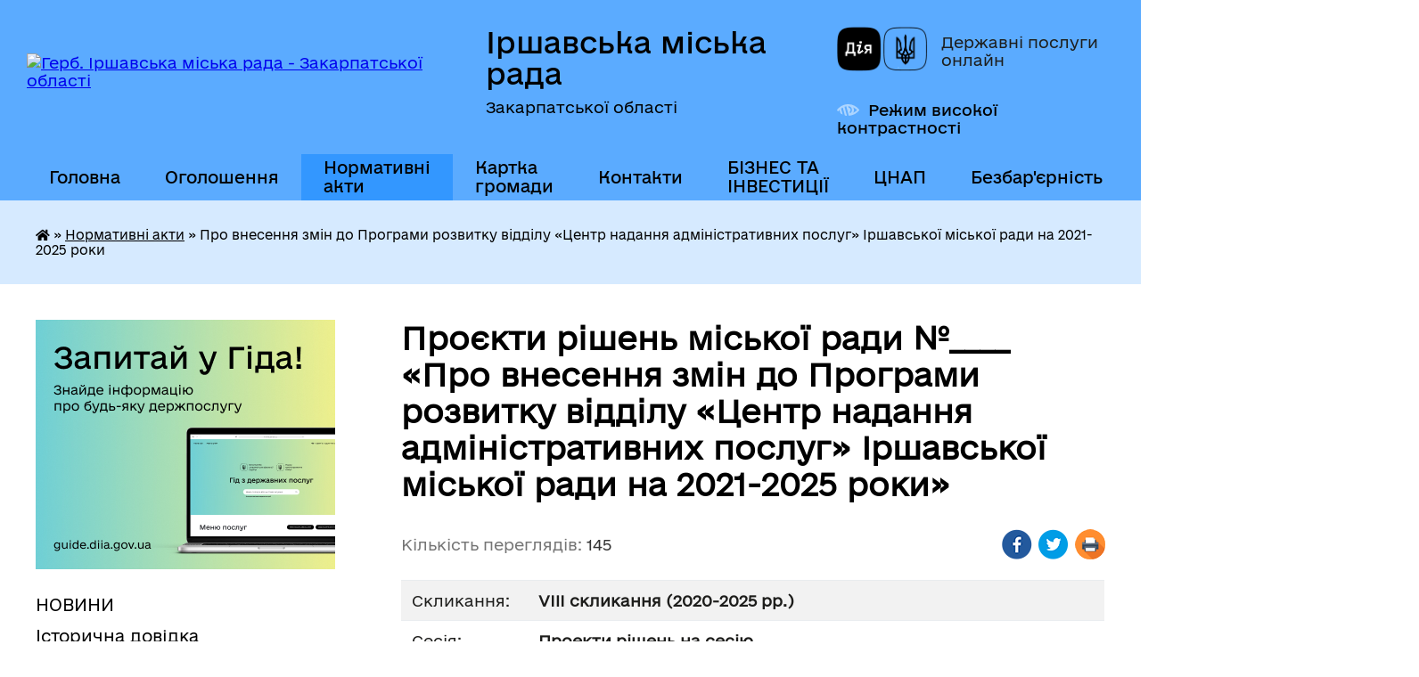

--- FILE ---
content_type: text/html; charset=UTF-8
request_url: https://irshavaotg.gov.ua/docs/1560907/
body_size: 13310
content:
<!DOCTYPE html>
<html lang="uk">
<head>
	<!--[if IE]><meta http-equiv="X-UA-Compatible" content="IE=edge"><![endif]-->
	<meta charset="utf-8">
	<meta name="viewport" content="width=device-width, initial-scale=1">
	<!--[if IE]><script>
		document.createElement('header');
		document.createElement('nav');
		document.createElement('main');
		document.createElement('section');
		document.createElement('article');
		document.createElement('aside');
		document.createElement('footer');
		document.createElement('figure');
		document.createElement('figcaption');
	</script><![endif]-->
	<title>Проєкти рішень міської ради №____ &laquo;Про внесення змін до Програми розвитку відділу «Центр надання адміністративних послуг» Іршавської міської ради на 2021-2025 роки&raquo;</title>
	<meta name="description" content="Проєкти рішень міської ради №____ &amp;laquo;Про внесення змін до Програми розвитку відділу «Центр надання адміністративних послуг» Іршавської міської ради на 2021-2025 роки&amp;raquo; - Іршавська міська рада, Проекти рішень на сесію VIII скликання (2020-2025 рр.)">
	<meta name="keywords" content="Проєкти, рішень, міської, ради, №____, &amp;laquo;Про, внесення, змін, до, Програми, розвитку, відділу, «Центр, надання, адміністративних, послуг», Іршавської, міської, ради, на, 2021-2025, роки&amp;raquo; Іршавська, міська, рада, Проекти, рішень, на, сесію, VIII, скликання, (2020-2025, рр.)">

	
		<meta property="og:image" content="https://rada.info/upload/users_files/35443553/gerb/Герб-Іршава-кольорове-зображення.png">
			<meta property="og:title" content="Про внесення змін до Програми розвитку відділу «Центр надання адміністративних послуг» Іршавської міської ради на 2021-2025 роки">
			<meta property="og:description" content="Проєкти рішень міської ради №____ &amp;laquo;Про внесення змін до Програми розвитку відділу «Центр надання адміністративних послуг» Іршавської міської ради на 2021-2025 роки&amp;raquo; - Іршавська міська рада, Проекти рішень на сесію VIII скликання (2020-2025 рр.)">
			<meta property="og:type" content="article">
	<meta property="og:url" content="https://irshavaotg.gov.ua/docs/1560907/">
		
		<link rel="apple-touch-icon" sizes="57x57" href="https://gromada.org.ua/apple-icon-57x57.png">
	<link rel="apple-touch-icon" sizes="60x60" href="https://gromada.org.ua/apple-icon-60x60.png">
	<link rel="apple-touch-icon" sizes="72x72" href="https://gromada.org.ua/apple-icon-72x72.png">
	<link rel="apple-touch-icon" sizes="76x76" href="https://gromada.org.ua/apple-icon-76x76.png">
	<link rel="apple-touch-icon" sizes="114x114" href="https://gromada.org.ua/apple-icon-114x114.png">
	<link rel="apple-touch-icon" sizes="120x120" href="https://gromada.org.ua/apple-icon-120x120.png">
	<link rel="apple-touch-icon" sizes="144x144" href="https://gromada.org.ua/apple-icon-144x144.png">
	<link rel="apple-touch-icon" sizes="152x152" href="https://gromada.org.ua/apple-icon-152x152.png">
	<link rel="apple-touch-icon" sizes="180x180" href="https://gromada.org.ua/apple-icon-180x180.png">
	<link rel="icon" type="image/png" sizes="192x192"  href="https://gromada.org.ua/android-icon-192x192.png">
	<link rel="icon" type="image/png" sizes="32x32" href="https://gromada.org.ua/favicon-32x32.png">
	<link rel="icon" type="image/png" sizes="96x96" href="https://gromada.org.ua/favicon-96x96.png">
	<link rel="icon" type="image/png" sizes="16x16" href="https://gromada.org.ua/favicon-16x16.png">
	<link rel="manifest" href="https://gromada.org.ua/manifest.json">
	<meta name="msapplication-TileColor" content="#ffffff">
	<meta name="msapplication-TileImage" content="https://gromada.org.ua/ms-icon-144x144.png">
	<meta name="theme-color" content="#ffffff">
	
	
		<meta name="robots" content="">
	
    	<link rel="stylesheet" href="https://cdnjs.cloudflare.com/ajax/libs/font-awesome/5.9.0/css/all.min.css" integrity="sha512-q3eWabyZPc1XTCmF+8/LuE1ozpg5xxn7iO89yfSOd5/oKvyqLngoNGsx8jq92Y8eXJ/IRxQbEC+FGSYxtk2oiw==" crossorigin="anonymous" referrerpolicy="no-referrer" />

    <link rel="preload" href="//gromada.org.ua/themes/diia/css/styles_vip.css?v=2.44" as="style">
	<link rel="stylesheet" href="//gromada.org.ua/themes/diia/css/styles_vip.css?v=2.44">
	
	<link rel="stylesheet" href="//gromada.org.ua/themes/diia/css/9878/theme_vip.css?v=1764990735">
		<!--[if lt IE 9]>
	<script src="https://oss.maxcdn.com/html5shiv/3.7.2/html5shiv.min.js"></script>
	<script src="https://oss.maxcdn.com/respond/1.4.2/respond.min.js"></script>
	<![endif]-->
	<!--[if gte IE 9]>
	<style type="text/css">
		.gradient { filter: none; }
	</style>
	<![endif]-->

</head>
<body class="">

	<a href="#top_menu" class="skip-link link" aria-label="Перейти до головного меню (Alt+1)" accesskey="1">Перейти до головного меню (Alt+1)</a>
	<a href="#left_menu" class="skip-link link" aria-label="Перейти до бічного меню (Alt+2)" accesskey="2">Перейти до бічного меню (Alt+2)</a>
    <a href="#main_content" class="skip-link link" aria-label="Перейти до головного вмісту (Alt+3)" accesskey="3">Перейти до текстового вмісту (Alt+3)</a>




			
	<div class="wrapper">
		<header>
			<div class="header_wrap">
				<div class="flex">					
					<div class="sitename">
						<div class="logo">
							<a href="https://irshavaotg.gov.ua/" id="logo" aria-hidden="true" tabindex="-1" class="form_2">
								<img src="https://rada.info/upload/users_files/35443553/gerb/Герб-Іршава-кольорове-зображення.png" alt="Герб. Іршавська міська рада - Закарпатської області">
							</a>
						</div>						
						<a href="https://irshavaotg.gov.ua/" class="title">
							<span class="slogan_1">Іршавська міська рада</span>
							<span class="slogan_2">Закарпатської області</span>
						</a>
					</div>
					<div class="diia_logo_and_sitename">
						<div class="gov_ua_block">
							<a class="diia" href="https://diia.gov.ua/" target="_blank" rel="nofollow" title="Державні послуги онлайн"><img src="//gromada.org.ua/themes/diia/img/diia_logo.png" alt="Логотип Diia"></a>
							<span>Державні послуги<br>онлайн</span>
						</div>
												<div class="alt_link">
							<a href="#" rel="nofollow" aria-current="false" onclick="return set_special('5c8055f138b31cd638d4fc71af7f194b69cea8f2');">Режим високої контрастності</a>
						</div>
											</div>
				</div>				
				<section class="top_nav" aria-label="Головне меню">
					<nav class="main_menu" id="top_menu">
						<ul>
														<li class="">
								<a href="https://irshavaotg.gov.ua/main/"><span>Головна</span></a>
																							</li>
														<li class=" has-sub">
								<a href="https://irshavaotg.gov.ua/informacii-ta-ogoloshennya-15-29-45-11-08-2021/"><span>Оголошення</span></a>
																<button role="button" onclick="return show_next_level(this);" aria-expanded="false" aria-label="Показати підменю"></button>
																								<ul>
																		<li>
										<a role="button" href="https://irshavaotg.gov.ua/ogoloshennya-dlya-deklarantiv-11-55-35-29-07-2022/">Оголошення для податкових декларантів</a>
																													</li>
																		<li>
										<a role="button" href="https://irshavaotg.gov.ua/dani-proforientacijnogo-spryamuvannya-19-31-42-05-01-2025/">Дані щодо зайнятості та профорієнтаційного спрямування</a>
																													</li>
																										</ul>
															</li>
														<li class="active has-sub">
								<a href="https://irshavaotg.gov.ua/docs/" aria-current="page"><span>Нормативні акти</span></a>
																<button role="button" onclick="return show_next_level(this);" aria-expanded="false" aria-label="Показати підменю"></button>
																								<ul>
																		<li>
										<a role="button" href="https://irshavaotg.gov.ua/video-zasidan-sesij-23-34-00-13-09-2024/">Відео засідань сесій</a>
																													</li>
																										</ul>
															</li>
														<li class="">
								<a href="https://irshavaotg.gov.ua/structure/"><span>Картка громади</span></a>
																							</li>
														<li class="">
								<a href="https://irshavaotg.gov.ua/feedback/"><span>Контакти</span></a>
																							</li>
														<li class=" has-sub">
								<a href="https://irshavaotg.gov.ua/biznes-ta-investicii-13-36-02-04-05-2023/"><span>БІЗНЕС ТА ІНВЕСТИЦІЇ</span></a>
																<button role="button" onclick="return show_next_level(this);" aria-expanded="false" aria-label="Показати підменю"></button>
																								<ul>
																		<li>
										<a role="button" href="https://irshavaotg.gov.ua/investicijnij-pasport-13-37-34-04-05-2023/">Інвестиційний паспорт</a>
																													</li>
																		<li>
										<a role="button" href="https://irshavaotg.gov.ua/propozicii-investuvannya-13-38-08-04-05-2023/">Інвестиційні пропозиції</a>
																													</li>
																		<li>
										<a role="button" href="https://irshavaotg.gov.ua/uspishni-proekti-13-39-50-04-05-2023/">Успішні проєкти</a>
																													</li>
																		<li>
										<a role="button" href="https://irshavaotg.gov.ua/platforma-puls-11-32-05-24-11-2025/">Платформа «Пульс»</a>
																													</li>
																										</ul>
															</li>
														<li class="">
								<a href="https://irshavaotg.gov.ua/centr-nadannya-administrativnih-poslug-11-34-09-13-10-2023/"><span>ЦНАП</span></a>
																							</li>
														<li class="">
								<a href="https://irshavaotg.gov.ua/bezbarernist-11-19-25-04-08-2025/"><span>Безбар'єрність</span></a>
																							</li>
														<li class="">
								<a href="https://irshavaotg.gov.ua/evidnovlennya-09-46-28-29-08-2025/"><span>єВідновлення</span></a>
																							</li>
																				</ul>
					</nav>
					&nbsp;
					<button class="menu-button" id="open-button"><i class="fas fa-bars"></i> Меню сайту</button>
					<a href="https://irshavaotg.gov.ua/search/" rel="nofollow" class="search_button" title="Перейти на сторінку пошуку">Пошук</a>
				</section>
				
			</div>
		</header>
				
		<nav class="bread_crumbs" aria-label="Навігаційний ланцюжок">
		<div  xmlns:v="http://rdf.data-vocabulary.org/#"><a href="https://irshavaotg.gov.ua/" title="Головна сторінка"><i class="fas fa-home"></i></a> &raquo; <a href="https://irshavaotg.gov.ua/docs/" aria-current="page">Нормативні акти</a>  &raquo; <span aria-current="page">Про внесення змін до Програми розвитку відділу «Центр надання адміністративних послуг» Іршавської міської ради на 2021-2025 роки</span></div>
	</nav>
	
	<section class="center_block">
		<div class="row">
			<div class="grid-30 fr">
				<aside>
				
										<div class="diia_guide">
						<a href="https://guide.diia.gov.ua/" rel="nofollow" target="_blank"><img src="https://gromada.org.ua/upload/diia_guide.jpg" alt="Банер - Гід державних послуг"></a>
					</div>
										
					<nav class="sidebar_menu" id="left_menu" aria-label="Бічне меню">
						<ul>
														<li class="">
								<a href="https://irshavaotg.gov.ua/news/"><span>НОВИНИ</span></a>
																							</li>
														<li class="">
								<a href="https://irshavaotg.gov.ua/istorichna-dovidka-1525635695/"><span>Історична довідка</span></a>
																							</li>
														<li class="">
								<a href="https://irshavaotg.gov.ua/informaciya-dlya-vnutrishno-peremischenih-osib-10-53-00-02-03-2022/"><span>Інформація для ВПО</span></a>
																							</li>
														<li class=" has-sub">
								<a href="https://irshavaotg.gov.ua/irshavskij-rv-udsns-09-00-43-05-01-2021/"><span>Цивільний захист населення</span></a>
																<button role="button" onclick="return show_next_level(this);" aria-expanded="false" aria-label="Показати підменю"></button>
																								<ul>
																		<li class="">
										<a href="https://irshavaotg.gov.ua/zahisni-sporudi-civilnogo-zahistu-irshavskoi-gromadi-15-07-58-02-03-2022/"><span>Захисні споруди цивільного захисту Іршавської громади</span></a>
																													</li>
																		<li class="">
										<a href="https://irshavaotg.gov.ua/sluzhbi-reaguvannya-na-nadzvichajni-situacii-ta-podii-17-32-39-24-11-2021/"><span>Служби реагування на надзвичайні ситуації та події</span></a>
																													</li>
																										</ul>
															</li>
														<li class="">
								<a href="https://irshavaotg.gov.ua/vikonavchij-komitet-1526967095/"><span>Керівництво та склад ради</span></a>
																							</li>
														<li class=" has-sub">
								<a href="https://irshavaotg.gov.ua/postijni-komisii-radi-21-18-40-11-09-2024/"><span>Постійні комісії ради</span></a>
																<button role="button" onclick="return show_next_level(this);" aria-expanded="false" aria-label="Показати підменю"></button>
																								<ul>
																		<li class=" has-sub">
										<a href="https://irshavaotg.gov.ua/postijna-komisiya-z-pitan-socialnoekonomichnogo-rozvitku-bjudzhetu-finansiv-ta-regulyatornoi-politiki-21-27-36-11-09-2024/"><span>Постійна комісія з питань соціально-економічного розвитку, бюджету, фінансів та регуляторної політики</span></a>
																				<button role="button" onclick="return show_next_level(this);" aria-expanded="false" aria-label="Показати підменю"></button>
																														<ul>
																						<li><a href="https://irshavaotg.gov.ua/materiali-21-59-29-11-09-2024/"><span>Матеріали</span></a></li>
																																</ul>
																			</li>
																		<li class=" has-sub">
										<a href="https://irshavaotg.gov.ua/postijna-komisiya-miskoi-radi-z-pitan-rozvitku-osviti-kulturi-nauki-molodizhnoi-politiki-ohoroni-zdorov’ya-nacionalnih-menshin-duhovnosti--21-42-21-11-09-2024/"><span>Постійна комісія міської ради з питань розвитку освіти, культури, науки, молодіжної політики, охорони здоров’я, національних меншин, духовності і спорту, з питань дотримання законності і правопорядку, регламенту, депутатської етики</span></a>
																				<button role="button" onclick="return show_next_level(this);" aria-expanded="false" aria-label="Показати підменю"></button>
																														<ul>
																						<li><a href="https://irshavaotg.gov.ua/materiali-21-59-46-11-09-2024/"><span>Матеріали</span></a></li>
																																</ul>
																			</li>
																		<li class=" has-sub">
										<a href="https://irshavaotg.gov.ua/postijna-komisiya-miskoi-radi-z-pitan-upravlinnya-majnom-i-privatizacii-budivnictva-arhitekturi-infrastrukturi-blagoustroju-nadzvichajnih-si-21-46-24-11-09-2024/"><span>Постійна комісія міської ради з питань управління майном і приватизації, будівництва, архітектури, інфраструктури, благоустрою, надзвичайних ситуацій та засобів масової інформації</span></a>
																				<button role="button" onclick="return show_next_level(this);" aria-expanded="false" aria-label="Показати підменю"></button>
																														<ul>
																						<li><a href="https://irshavaotg.gov.ua/materiali-21-59-58-11-09-2024/"><span>Матеріали</span></a></li>
																																</ul>
																			</li>
																		<li class=" has-sub">
										<a href="https://irshavaotg.gov.ua/postijna-komisiya-miskoi-radi-z-pitan-zmelnih-vidnosin-ekologii-vikoristannya-prirodnih-resursiv-ohoroni-navkolishnogo-prirodnogo-seredovisc-21-52-28-11-09-2024/"><span>Постійна комісія міської ради з питань земельних відносин, екології, використання природних ресурсів, охорони навколишнього природнього середовища та адміністративно-територіального устрою</span></a>
																				<button role="button" onclick="return show_next_level(this);" aria-expanded="false" aria-label="Показати підменю"></button>
																														<ul>
																						<li><a href="https://irshavaotg.gov.ua/materiali-22-00-14-11-09-2024/"><span>Матеріали</span></a></li>
																																</ul>
																			</li>
																										</ul>
															</li>
														<li class=" has-sub">
								<a href="https://irshavaotg.gov.ua/regulyatorna-politika-19-04-50-24-10-2018/"><span>Регуляторна політика</span></a>
																<button role="button" onclick="return show_next_level(this);" aria-expanded="false" aria-label="Показати підменю"></button>
																								<ul>
																		<li class="">
										<a href="https://irshavaotg.gov.ua/povidomlennya-pro-opriljudnennya-regulyatornogo-aktu-19-06-10-24-10-2018/"><span>Повідомлення про оприлюднення регуляторного акту</span></a>
																													</li>
																		<li class="">
										<a href="https://irshavaotg.gov.ua/proekti-regulyatornih-aktiv-09-29-53-14-05-2020/"><span>Проекти регуляторних актів</span></a>
																													</li>
																		<li class="">
										<a href="https://irshavaotg.gov.ua/analiz-regulyatornogo-vplivu-proektiv-12-11-16-13-05-2020/"><span>Аналіз регуляторного впливу проектів</span></a>
																													</li>
																		<li class="">
										<a href="https://irshavaotg.gov.ua/plan-diyalnosti-z-pidgotovki-proektiv-regulyatornih-aktiv-09-24-30-14-06-2021/"><span>План діяльності з підготовки проєктів регуляторних актів</span></a>
																													</li>
																		<li class="">
										<a href="https://irshavaotg.gov.ua/regulyatorna-politika-16-00-43-02-08-2021/"><span>Відстеження регуляторних актів</span></a>
																													</li>
																		<li class="">
										<a href="https://irshavaotg.gov.ua/dijuchi-regulyatorni-akti-16-03-17-02-08-2021/"><span>Діючі регуляторні акти</span></a>
																													</li>
																		<li class="">
										<a href="https://irshavaotg.gov.ua/zvit-miskogo-golovi-09-38-09-04-04-2022/"><span>Звіт міського голови</span></a>
																													</li>
																										</ul>
															</li>
														<li class="">
								<a href="https://irshavaotg.gov.ua/gromadski-sluhannya-17-00-04-17-11-2018/"><span>Громадські слухання</span></a>
																							</li>
														<li class=" has-sub">
								<a href="https://irshavaotg.gov.ua/publichni-zakupivli-16-30-22-25-01-2021/"><span>Публічні закупівлі</span></a>
																<button role="button" onclick="return show_next_level(this);" aria-expanded="false" aria-label="Показати підменю"></button>
																								<ul>
																		<li class="">
										<a href="https://irshavaotg.gov.ua/dotrimannya-postanovi-№-710-v-chastini-pidgotovki-j-opriljudnennya-obgruntuvan-13810-9-zhovtnya-2023-19122020-nabrala-chinnosti-postanova--13-50-17-06-11-2023/"><span>Дотримання Постанови № 710 в частині підготовки й оприлюднення обґрунтувань</span></a>
																													</li>
																										</ul>
															</li>
														<li class="">
								<a href="https://irshavaotg.gov.ua/gromadskij-bjudzhet-09-22-14-22-09-2020/"><span>Громадський бюджет</span></a>
																							</li>
														<li class=" has-sub">
								<a href="https://irshavaotg.gov.ua/irshavskij-rajonnij-teritorialnij-centr-komplektuvannya-ta-socialnoi-pidtrimki-09-42-18-28-01-2021/"><span>Іршавський районний територіальний центр комплектування та соціальної підтримки</span></a>
																<button role="button" onclick="return show_next_level(this);" aria-expanded="false" aria-label="Показати підменю"></button>
																								<ul>
																		<li class="">
										<a href="https://irshavaotg.gov.ua/blagodijna-dopomoga-zahisnikam-14-50-35-02-03-2022/"><span>Надання допомоги та підтримки нашій Теробороні</span></a>
																													</li>
																										</ul>
															</li>
														<li class="">
								<a href="https://irshavaotg.gov.ua/irshavska-miska-teritorialna-viborcha-komisiya-10-38-28-29-08-2020/"><span>Іршавська міська територіальна виборча комісія</span></a>
																							</li>
														<li class=" has-sub">
								<a href="https://irshavaotg.gov.ua/arhitektura-ta-mistobuduvannya-08-45-44-08-09-2021/"><span>Архітектура та містобудування</span></a>
																<button role="button" onclick="return show_next_level(this);" aria-expanded="false" aria-label="Показати підменю"></button>
																								<ul>
																		<li class="">
										<a href="https://irshavaotg.gov.ua/rishennya-viddilu-z-pitan-arhitekturi-ta-mistobuduvannya-08-47-26-08-09-2021/"><span>Рішення відділу з питань архітектури та містобудування</span></a>
																													</li>
																		<li class="">
										<a href="https://irshavaotg.gov.ua/nakazi-viddilu-z-pitan-arhitekturi-ta-mistobuduvannya-08-48-29-08-09-2021/"><span>Накази відділу з питань архітектури та містобудування</span></a>
																													</li>
																		<li class="">
										<a href="https://irshavaotg.gov.ua/reestri-z-pitan-arhitekturi-ta-mistobuduvannya-08-49-06-08-09-2021/"><span>Реєстри з питань архітектури та містобудування</span></a>
																													</li>
																		<li class="">
										<a href="https://irshavaotg.gov.ua/mistobudivna-dokumentaciya-08-49-34-08-09-2021/"><span>Містобудівна документація</span></a>
																													</li>
																										</ul>
															</li>
														<li class=" has-sub">
								<a href="https://irshavaotg.gov.ua/konkursi-16-31-56-10-09-2021/"><span>Конкурси</span></a>
																<button role="button" onclick="return show_next_level(this);" aria-expanded="false" aria-label="Показати підменю"></button>
																								<ul>
																		<li class="">
										<a href="https://irshavaotg.gov.ua/konkursna-komisiya-z-vidboru-sub’ektiv-ocinochnoi-diyalnosti-16-32-57-10-09-2021/"><span>Конкурсна комісія з відбору суб’єктів оціночної діяльності</span></a>
																													</li>
																		<li class="">
										<a href="https://irshavaotg.gov.ua/konkursi-16-25-22-21-09-2021/"><span>Конкурси</span></a>
																													</li>
																		<li class="">
										<a href="https://irshavaotg.gov.ua/konkurs-z-viznachennya-vikonavcya-poslug-iz-vivezennya-pobutovih-vidhodiv-15-07-56-05-05-2022/"><span>Конкурс з визначення виконавця послуг із вивезення побутових відходів</span></a>
																													</li>
																										</ul>
															</li>
														<li class=" has-sub">
								<a href="https://irshavaotg.gov.ua/ekonomichnij-rozvitok-12-01-26-16-11-2021/"><span>Економічний розвиток</span></a>
																<button role="button" onclick="return show_next_level(this);" aria-expanded="false" aria-label="Показати підменю"></button>
																								<ul>
																		<li class="">
										<a href="https://irshavaotg.gov.ua/ekonomichnij-rozvitok-12-09-27-26-01-2022/"><span>Економічний розвиток</span></a>
																													</li>
																		<li class="">
										<a href="https://irshavaotg.gov.ua/agropromislovist-12-01-49-16-11-2021/"><span>Агропромисловість</span></a>
																													</li>
																		<li class="">
										<a href="https://irshavaotg.gov.ua/sistema-energetichnogo-menedzhmentu-14-12-28-03-11-2022/"><span>Система енергетичного менеджменту</span></a>
																													</li>
																										</ul>
															</li>
														<li class="">
								<a href="https://irshavaotg.gov.ua/dpi-09-57-12-04-10-2023/"><span>Державна податкова служба інформує</span></a>
																							</li>
														<li class="">
								<a href="https://irshavaotg.gov.ua/strategiya-rozvitku-gromadi-11-40-50-20-03-2023/"><span>СТРАТЕГІЯ РОЗВИТКУ ГРОМАДИ</span></a>
																							</li>
														<li class=" has-sub">
								<a href="https://irshavaotg.gov.ua/ochischennya-vladi-15-13-51-23-01-2024/"><span>Очищення влади</span></a>
																<button role="button" onclick="return show_next_level(this);" aria-expanded="false" aria-label="Показати підменю"></button>
																								<ul>
																		<li class="">
										<a href="https://irshavaotg.gov.ua/pro-pochatok-provedennya-perevirki-15-18-46-27-02-2025/"><span>Про початок проведення перевірки</span></a>
																													</li>
																										</ul>
															</li>
														<li class="">
								<a href="https://irshavaotg.gov.ua/sluzhbi-reaguvannya-na-nadzvichajni-situacii-ta-podii-17-30-53-24-11-2021/"><span>Захисникам та їхнім сім'ям</span></a>
																							</li>
														<li class=" has-sub">
								<a href="https://irshavaotg.gov.ua/hustske-rup-gunp-informue-09-13-42-28-11-2023/"><span>Хустське РУП ГУНП інформує</span></a>
																<button role="button" onclick="return show_next_level(this);" aria-expanded="false" aria-label="Показати підменю"></button>
																								<ul>
																		<li class="">
										<a href="https://irshavaotg.gov.ua/policejskij-oficer-gromadi-17-37-24-24-11-2021/"><span>Поліцейський офіцер громади</span></a>
																													</li>
																		<li class="">
										<a href="https://irshavaotg.gov.ua/informue-patrulna-policiya-zakarpattya-13-45-38-26-01-2024/"><span>Інформує патрульна поліція Закарпаття</span></a>
																													</li>
																		<li class="">
										<a href="https://irshavaotg.gov.ua/hustske-rup-gunp-informue-09-14-38-28-11-2023/"><span>Протидія домашньому насильству</span></a>
																													</li>
																		<li class="">
										<a href="https://irshavaotg.gov.ua/zasterezhennya-gromadyan-vid-mozhlivih-dij-shahraiv-09-17-38-28-11-2023/"><span>Застереження громадян від можливих дій шахраїв</span></a>
																													</li>
																										</ul>
															</li>
														<li class=" has-sub">
								<a href="https://irshavaotg.gov.ua/upravlinnya-gromadoju-15-29-04-08-04-2022/"><span>Управління громадою</span></a>
																<button role="button" onclick="return show_next_level(this);" aria-expanded="false" aria-label="Показати підменю"></button>
																								<ul>
																		<li class="">
										<a href="https://irshavaotg.gov.ua/osbb-15-32-49-08-04-2022/"><span>ОСББ</span></a>
																													</li>
																		<li class="">
										<a href="https://irshavaotg.gov.ua/komunalni-pidpriemstva-15-33-34-08-04-2022/"><span>Комунальні підприємства</span></a>
																													</li>
																		<li class="">
										<a href="https://irshavaotg.gov.ua/promislovi-pidpriemstva-09-53-19-18-05-2022/"><span>Промислові підприємства</span></a>
																													</li>
																										</ul>
															</li>
														<li class="">
								<a href="https://irshavaotg.gov.ua/evroatlantichna-integraciya-10-42-27-11-07-2022/"><span>Євроатлантична інтеграція</span></a>
																							</li>
														<li class="">
								<a href="https://irshavaotg.gov.ua/sluzhba-u-spravah-ditej-09-59-39-15-11-2022/"><span>Служба у справах дітей</span></a>
																							</li>
														<li class="">
								<a href="https://irshavaotg.gov.ua/kp-teplomisto-11-41-59-04-07-2024/"><span>КО "Центр надання соціальних послуг"</span></a>
																							</li>
														<li class="">
								<a href="https://irshavaotg.gov.ua/volonterstvo-09-25-10-18-03-2022/"><span>ВОЛОНТЕРСТВО</span></a>
																							</li>
														<li class=" has-sub">
								<a href="https://irshavaotg.gov.ua/bjudzhet-08-34-33-14-06-2024/"><span>БЮДЖЕТ</span></a>
																<button role="button" onclick="return show_next_level(this);" aria-expanded="false" aria-label="Показати підменю"></button>
																								<ul>
																		<li class="">
										<a href="https://irshavaotg.gov.ua/bjudzhet-08-35-04-14-06-2024/"><span>Надходження та використання коштів міського бюджету</span></a>
																													</li>
																		<li class=" has-sub">
										<a href="https://irshavaotg.gov.ua/pasport-bjudzhetnih-program-08-35-55-14-06-2024/"><span>Паспорт бюджетних програм</span></a>
																				<button role="button" onclick="return show_next_level(this);" aria-expanded="false" aria-label="Показати підменю"></button>
																														<ul>
																						<li><a href="https://irshavaotg.gov.ua/finansovij-viddil-16-09-21-11-02-2025/"><span>Фінансовий відділ</span></a></li>
																						<li><a href="https://irshavaotg.gov.ua/viddil-osviti-ohoroni-zdorovya-kulturi-simi-molodi-ta-sportu-16-10-33-11-02-2025/"><span>Відділ освіти, охорони здоров'я, культури, сім'ї, молоді та спорту</span></a></li>
																						<li><a href="https://irshavaotg.gov.ua/irshavska-miska-rada-16-11-05-11-02-2025/"><span>Іршавська міська рада</span></a></li>
																																</ul>
																			</li>
																		<li class=" has-sub">
										<a href="https://irshavaotg.gov.ua/bjudzhetni-zapiti-08-36-16-14-06-2024/"><span>Бюджетні запити</span></a>
																				<button role="button" onclick="return show_next_level(this);" aria-expanded="false" aria-label="Показати підменю"></button>
																														<ul>
																						<li><a href="https://irshavaotg.gov.ua/finansovij-viddil-11-16-08-17-02-2025/"><span>Фінансовий відділ</span></a></li>
																						<li><a href="https://irshavaotg.gov.ua/viddil-osviti-ohoroni-zdorovya-kulturi-simi-molodi-ta-sportu-11-16-38-17-02-2025/"><span>Відділ освіти, охорони здоров'я, культури, сім'ї, молоді та спорту</span></a></li>
																						<li><a href="https://irshavaotg.gov.ua/irshavska-miska-rada-11-17-21-17-02-2025/"><span>Іршавська міська рада</span></a></li>
																																</ul>
																			</li>
																		<li class="">
										<a href="https://irshavaotg.gov.ua/bjudzhetni-obgovorennya-08-36-44-14-06-2024/"><span>Бюджетні обговорення</span></a>
																													</li>
																		<li class="">
										<a href="https://irshavaotg.gov.ua/bjudzhet-uchasti-osbb-08-37-03-14-06-2024/"><span>Бюджет участі ОСББ</span></a>
																													</li>
																		<li class="">
										<a href="https://irshavaotg.gov.ua/golovni-rozporyadniki-ta-oderzhuvachi-koshtiv-bjudzhetu-irshavskoi-miskoi-teritorialnoi-gromadi-08-37-54-14-06-2024/"><span>Головні розпорядники та одержувачі коштів бюджету Іршавської міської територіальної громади</span></a>
																													</li>
																		<li class="">
										<a href="https://irshavaotg.gov.ua/rishennya-pro-bjudzhet-08-38-15-14-06-2024/"><span>Рішення про бюджет</span></a>
																													</li>
																		<li class="">
										<a href="https://irshavaotg.gov.ua/zvit-pro-vikonannya-bjudzhetu-08-38-35-14-06-2024/"><span>Звіт про виконання бюджету</span></a>
																													</li>
																		<li class="">
										<a href="https://irshavaotg.gov.ua/vidatki-poobektno-08-38-59-14-06-2024/"><span>Видатки пооб'єктно</span></a>
																													</li>
																		<li class="">
										<a href="https://irshavaotg.gov.ua/miscevi-podatki-ta-zbori-08-39-18-14-06-2024/"><span>Місцеві податки та збори</span></a>
																													</li>
																		<li class="">
										<a href="https://irshavaotg.gov.ua/bjudzhetni-propozicii-14-25-07-21-10-2025/"><span>Бюджетні пропозиції</span></a>
																													</li>
																										</ul>
															</li>
														<li class=" has-sub">
								<a href="https://irshavaotg.gov.ua/strategichne-planuvannya-09-35-57-05-08-2024/"><span>Стратегічне планування</span></a>
																<button role="button" onclick="return show_next_level(this);" aria-expanded="false" aria-label="Показати підменю"></button>
																								<ul>
																		<li class="">
										<a href="https://irshavaotg.gov.ua/1325-11-24-11-05-08-2024/"><span>1325</span></a>
																													</li>
																										</ul>
															</li>
														<li class=" has-sub">
								<a href="https://irshavaotg.gov.ua/molodizhna-rada-21-49-42-18-09-2024/"><span>Молодіжна рада</span></a>
																<button role="button" onclick="return show_next_level(this);" aria-expanded="false" aria-label="Показати підменю"></button>
																								<ul>
																		<li class="">
										<a href="https://irshavaotg.gov.ua/ustanovchi-dokumenti-21-50-37-18-09-2024/"><span>Установчі документи</span></a>
																													</li>
																		<li class="">
										<a href="https://irshavaotg.gov.ua/sklad-molodizhnoi-radi-21-51-41-18-09-2024/"><span>Склад молодіжної ради</span></a>
																													</li>
																		<li class="">
										<a href="https://irshavaotg.gov.ua/novini-molodizhnoi-radi-21-52-36-18-09-2024/"><span>Новини молодіжної ради</span></a>
																													</li>
																										</ul>
															</li>
														<li class="">
								<a href="https://irshavaotg.gov.ua/moloda-gromada-11-37-55-19-09-2025/"><span>Фонд стійкості Іршавської громади - ФСГ</span></a>
																							</li>
														<li class="">
								<a href="https://irshavaotg.gov.ua/ekologiya-09-48-26-07-05-2025/"><span>Екологія</span></a>
																							</li>
													</ul>
						
												
					</nav>

											<h2 class="sidebar_title">Публічні закупівлі</h2>	
<div class="petition_block">

		<p><a href="https://irshavaotg.gov.ua/prozorro/" title="Прозорро - державні закупівлі"><img src="//gromada.org.ua/themes/diia/img/prozorro_logo.png?v=2025" alt="Банер - Prozorro"></a></p>
	
	
	
</div>									
											<h2 class="sidebar_title">Особистий кабінет користувача</h2>

<div class="petition_block">

		<div class="alert alert-warning">
		Ви не авторизовані. Для того, щоб мати змогу створювати або підтримувати петиції<br>
		<a href="#auth_petition" class="open-popup add_petition btn btn-yellow btn-small btn-block" style="margin-top: 10px;"><i class="fa fa-user"></i> авторизуйтесь</a>
	</div>
		
			<h2 style="margin: 30px 0;">Система петицій</h2>
		
					<div class="none_petition">Немає петицій, за які можна голосувати</div>
							<p style="margin-bottom: 10px;"><a href="https://irshavaotg.gov.ua/all_petitions/" class="btn btn-grey btn-small btn-block"><i class="fas fa-clipboard-list"></i> Всі петиції (2)</a></p>
				
		
	
</div>
					
					
					
											<h2 class="sidebar_title">Звернення до посадовця</h2>

<div class="appeals_block">

	
		
		<div class="row sidebar_persons">
						<div class="grid-30">
				<div class="one_sidebar_person">
					<div class="img"><a href="https://irshavaotg.gov.ua/persons/790/" title="Кабмінет посадової особи: Симканинець Віктор Андрійович"><img src="https://rada.info/upload/users_files/35443553/deputats/шеф.jpg" alt="Симканинець Віктор Андрійович"></a></div>
					<div class="title"><a href="https://irshavaotg.gov.ua/persons/790/">Симканинець Віктор Андрійович</a></div>
				</div>
			</div>
						<div class="clearfix"></div>
		</div>

						
				<p class="appeal_cabinet center"><a href="#auth_person" class="btn btn-yellow alert-link open-popup"><i class="fas fa-unlock-alt"></i> Кабінет посадової особи</a></p>
			
	
</div>					
										<div id="banner_block">

						<p>&nbsp;</p>

<p><a rel="nofollow" href="https://atu.net.ua/."><img alt="Фото без опису" height="145" src="https://rada.info/upload/users_files/35443553/03a78408fecc42d18be8fd79d0d77625.jpg" width="145" /></a>&nbsp;</p>

<p><a rel="nofollow" href="https://atu.net.ua/."><img alt="Фото без опису" height="149" src="https://rada.info/upload/users_files/35443553/5c07e1d2f0fe4926ffd2a8f2d251f33b.jpg" width="149" /></a></p>

<p><a rel="nofollow" href="https://www.kmu.gov.ua/"><img alt="Фото без опису" src="https://rada.info/upload/users_files/35443553/abb3e981ab5ebb889e05d0f65f9400a9.png" style="width: 220px; height: 145px;" /></a></p>

<p><a rel="nofollow" href="https://www.irshava-osvita.gov.ua/"><img alt="Фото без опису" src="https://rada.info/upload/users_files/35443553/58e2c38d10317d5f0ac2eff2d832a6cb.jpg" style="width: 210px; height: 210px;" /></a></p>

<p><a rel="nofollow" href="https://www.legalaid.gov.ua/"><img alt="Фото без опису" src="https://rada.info/upload/users_files/35443553/0fce1a4552389f2e14cf09f66aff8304.jpg" style="width: 250px; height: 147px;" /></a></p>

<p><a rel="nofollow" href="https://covid19.com.ua/"><img alt="Фото без опису" src="https://rada.info/upload/users_files/35443553/d984b11946007be35d7c6cd5e3ff289f.jpg" style="width: 220px; height: 147px;" /></a></p>

<p><a rel="nofollow" href="https://auc.org.ua/?fbclid=IwAR3ZMq2YEfXT3187zJbphQIb1SDuj1VmYqqEM9qzcFtBLswPKbo1rIOvURE"><img alt="Фото без опису" src="https://rada.info/upload/users_files/35443553/556607c1022054bfdbcf618c29555034.png" style="width: 220px; height: 245px;" /></a></p>

<p><a rel="nofollow" href="https://howareu.com/" target="_blank"><img alt="Фото без опису" src="https://rada.info/upload/users_files/35443553/9189bb3aa28dca1709ec8c75480cbbb5.jpg" style="width: 220px; height: 220px;" /></a></p>

<p>&nbsp;</p>

<p>&nbsp;</p>
						<div class="clearfix"></div>

						<!-- Google tag (gtag.js) -->
<script async src="https://www.googletagmanager.com/gtag/js?id=G-S5BKHYN9B1"></script>
<script>
  window.dataLayer = window.dataLayer || [];
  function gtag(){dataLayer.push(arguments);}
  gtag('js', new Date());

  gtag('config', 'G-S5BKHYN9B1');
</script>
						<div class="clearfix"></div>

					</div>
				
				</aside>
			</div>
			<div class="grid-70">

				<main id="main_content">

																		<h1>Проєкти рішень міської ради №____ &laquo;Про внесення змін до Програми розвитку відділу «Центр надання адміністративних послуг» Іршавської міської ради на 2021-2025 роки&raquo;</h1>



<div class="row">
	<div class="grid-50 one_news_count">
		Кількість переглядів: <span>145</span>
	</div>
		<div class="grid-50 one_news_socials">
		<button class="social_share" data-type="fb" aria-label="Поширити у Фейсбук"><img src="//gromada.org.ua/themes/diia/img/share/fb.png" alt="Іконка Фейсбук"></button>
		<button class="social_share" data-type="tw" aria-label="Поширити у Твітер"><img src="//gromada.org.ua/themes/diia/img/share/tw.png" alt="Іконка Твітер"></button>
		<button class="print_btn" onclick="window.print();" aria-label="Роздрукувати"><img src="//gromada.org.ua/themes/diia/img/share/print.png" alt="Іконка принтера"></button>
	</div>
		<div class="clearfix"></div>
</div>


<div class="table_responsive one_doc_table">
	<table class="table table-hover table-striped" aria-label="Інформація про документ">
		<thead class="hidden">
			<tr>
				<th>Властивість</th>
				<th>Значення</th>
			</tr>
		</thead>
		<tbody>
			<tr>
				<td>Скликання:</td>
				<td><strong>VIII скликання (2020-2025 рр.)</strong></td>
			</tr>
			<tr>
				<td>Сесія:</td>
				<td><strong>Проекти рішень на сесію</strong></td>
			</tr>
			<tr>
				<td>Тип документу:</td>
				<td><strong>Проєкти рішень міської ради</strong></td>
			</tr>
			<tr>
				<td>Дата:</td>
				<td><strong>22.12.2023</strong></td>
			</tr>
									<tr>
				<td>Автор:</td>
				<td><strong>Іршавська міська рада</strong></td>
			</tr>
						<tr>
				<td>Номер документу:</td>
				<td><strong>____</strong></td>
			</tr>
			<tr>
				<td>Назва документу:</td>
				<td><strong>Про внесення змін до Програми розвитку відділу «Центр надання адміністративних послуг» Іршавської міської ради на 2021-2025 роки</strong></td>
			</tr>
			<tr>
				<td>Прикріплені файли:</td>
				<td>
					<ol class="file_ol">
												<li>
							<a href="https://rada.info/upload/users_files/35443553/docs/b68ea04f778d781ac33c6db3ea6c6a0d.docx" download="Про внесення змін до Програми розвитку відділу «Центр надання адміністративних послуг» Іршавської міської ради на 2021-2025 роки.docx" target="_blank"><i class="far fa-file-word"></i> Про внесення змін до Програми розвитку відділу «Центр надання адміністративних послуг» Іршавської міської ради на 2021-2025 роки (0.05 МБ)</a>
						</li>
											</ol>
				</td>
			</tr>
					</tbody>
	</table>
</div>



<div class="clearfix"></div>


<hr>
<p><a href="https://irshavaotg.gov.ua/docs/" class="btn btn-yellow">&laquo; повернутися до всіх документів</a></p>											
				</main>
				
			</div>
			<div class="clearfix"></div>
		</div>
	</section>
	
	
	<footer>
		
		<div class="row">
			<div class="grid-40 socials">
				<p>
					<a href="https://gromada.org.ua/rss/9878/" rel="nofollow" target="_blank" title="RSS-стрічка новин"><i class="fas fa-rss"></i></a>
										<a href="https://irshavaotg.gov.ua/feedback/#chat_bot" title="Наша громада в смартфоні"><i class="fas fa-robot"></i></a>
																				<a href="https://www.facebook.com/Іршавська-міська-рада-355584435536838" rel="nofollow" target="_blank" title="Ми у Фейсбук"><i class="fab fa-facebook-f"></i></a>					<a href="https://www.youtube.com/@irshava_hromada/videos" rel="nofollow" target="_blank" title="Канал Youtube"><i class="fab fa-youtube"></i></a>										<a href="https://irshavaotg.gov.ua/sitemap/" title="Мапа сайту"><i class="fas fa-sitemap"></i></a>
				</p>
				<p class="copyright">Іршавська міська рада - 2018-2025 &copy; Весь контент доступний за ліцензією <a href="https://creativecommons.org/licenses/by/4.0/deed.uk" target="_blank" rel="nofollow">Creative Commons Attribution 4.0 International License</a>, якщо не зазначено інше.</p>
			</div>
			<div class="grid-20 developers">
				<a href="https://vlada.ua/" rel="nofollow" target="_blank" title="Посилання на сайт платформи VladaUA"><img src="//gromada.org.ua/themes/diia/img/vlada_online.svg?v=diia" class="svg" alt="Логотип VladaUA"></a><br>
				<span>офіційні сайти &laquo;під ключ&raquo;</span><br>
				для органів державної влади
			</div>
			<div class="grid-40 admin_auth_block">
								<p><a href="#auth_block" class="open-popup" aria-hidden="true" tabindex="-1" title="Вхід в адмін-панель сайту"><i class="fa fa-lock"></i></a></p>
				<p class="sec"><a href="#auth_block" class="open-popup">Вхід для адміністратора</a></p>
				<div id="google_translate_element" style="text-align: left;width: 202px;float: right;margin-top: 13px;"></div>
							</div>
			<div class="clearfix"></div>
		</div>

	</footer>
	</div>

		
	




<a href="#" id="Go_Top" style="display: none;"><i class="fas fa-angle-up"></i></a>
<a href="#" id="Go_Top2" style="display: none;"><i class="fas fa-angle-up"></i></a>

<script type="text/javascript" src="//gromada.org.ua/themes/diia/js/jquery-3.6.0.min.js"></script>
<script type="text/javascript" src="//gromada.org.ua/themes/diia/js/jquery-migrate-3.3.2.min.js"></script>
<script type="text/javascript" src="//gromada.org.ua/themes/diia/js/current_device.js?v=1.1"></script>
<script type="text/javascript" src="//gromada.org.ua/themes/diia/js/flickity.pkgd.min.js"></script>
<script type="text/javascript" src="//gromada.org.ua/themes/diia/js/flickity-imagesloaded.js"></script>
<script type="text/javascript">
	$(document).ready(function(){
		$(".main-carousel .carousel-cell.not_first").css("display", "block");
	});
</script>
<script type="text/javascript" src="//gromada.org.ua/themes/diia/js/icheck.min.js"></script>
<script type="text/javascript" src="//gromada.org.ua/themes/diia/js/superfish.min.js?v=2"></script>



<script type="text/javascript" src="//gromada.org.ua/themes/diia/js/functions_unpack.js?v=3.51"></script>
<script type="text/javascript" src="//gromada.org.ua/themes/diia/js/hoverIntent.js"></script>
<script type="text/javascript" src="//gromada.org.ua/themes/diia/js/jquery.magnific-popup.min.js?v=1.15"></script>
<script type="text/javascript" src="//gromada.org.ua/themes/diia/js/jquery.mask.min.js"></script>


	

<script type="text/javascript" src="//gromada.org.ua/themes/diia/js/moment.min.js"></script>
<script type="text/javascript" src="//gromada.org.ua/themes/diia/js/daterangepicker.min.js"></script>
<link rel="stylesheet" type="text/css" href="//gromada.org.ua/themes/diia/css/daterangepicker.css">
<script type="text/javascript">
	$(document).ready(function(){
		moment.locale('uk');	
		$('#filter_from_date').daterangepicker({
			locale: {
				format: 'DD.MM.YYYY',
				separator: " - ",
				applyLabel: "Застосувати",
				cancelLabel: "Скасувати",
				fromLabel: "Із",
				toLabel: "до",
				customRangeLabel: "Задати інтервал",
				weekLabel: "Тижні",
				daysOfWeek: [
					"Нд",
					"Пн",
					"Вт",
					"Ср",
					"Чт",
					"Пт",
					"Сб"
				],
				"monthNames": [
					"Січень",
					"Лютий",
					"Березень",
					"Квітень",
					"Травень",
					"Червень",
					"Липень",
					"Серпень",
					"Вересень",
					"Жовтень",
					"Листопад",
					"Грудень"
				],
				"firstDay": 1
			},
			autoUpdateInput: false
		});
		
		$('#filter_from_date').on('apply.daterangepicker', function(ev, picker) {
			$(this).val(picker.startDate.format('DD.MM.YYYY') + ' - ' + picker.endDate.format('DD.MM.YYYY'));
		});

		$('#filter_from_date').on('cancel.daterangepicker', function(ev, picker) {
			$(this).val('');
		});
	});
</script>

<script type="text/javascript" src="//translate.google.com/translate_a/element.js?cb=googleTranslateElementInit"></script>
<script type="text/javascript">
	function googleTranslateElementInit() {
		new google.translate.TranslateElement({
			pageLanguage: 'uk',
			includedLanguages: 'de,en,es,fr,pl,hu,bg,ro,da,lt',
			layout: google.translate.TranslateElement.InlineLayout.SIMPLE,
			gaTrack: true,
			gaId: 'UA-71656986-1'
		}, 'google_translate_element');
	}
</script>

<script>
  (function(i,s,o,g,r,a,m){i["GoogleAnalyticsObject"]=r;i[r]=i[r]||function(){
  (i[r].q=i[r].q||[]).push(arguments)},i[r].l=1*new Date();a=s.createElement(o),
  m=s.getElementsByTagName(o)[0];a.async=1;a.src=g;m.parentNode.insertBefore(a,m)
  })(window,document,"script","//www.google-analytics.com/analytics.js","ga");

  ga("create", "UA-71656986-1", "auto");
  ga("send", "pageview");

</script>

<script async
src="https://www.googletagmanager.com/gtag/js?id=UA-71656986-2"></script>
<script>
   window.dataLayer = window.dataLayer || [];
   function gtag(){dataLayer.push(arguments);}
   gtag("js", new Date());

   gtag("config", "UA-71656986-2");
</script>



<div style="display: none;">
								<div id="get_gromada_ban" class="dialog-popup s">

	<div class="logo"><img src="//gromada.org.ua/themes/diia/img/logo.svg" class="svg"></div>
    <h4>Код для вставки на сайт</h4>
	
    <div class="form-group">
        <img src="//gromada.org.ua/gromada_orgua_88x31.png">
    </div>
    <div class="form-group">
        <textarea id="informer_area" class="form-control"><a href="https://gromada.org.ua/" target="_blank"><img src="https://gromada.org.ua/gromada_orgua_88x31.png" alt="Gromada.org.ua - веб сайти діючих громад України" /></a></textarea>
    </div>
	
</div>			<div id="auth_block" class="dialog-popup s" role="dialog" aria-modal="true" aria-labelledby="auth_block_label">

	<div class="logo"><img src="//gromada.org.ua/themes/diia/img/logo.svg" class="svg"></div>
    <h4 id="auth_block_label">Вхід для адміністратора</h4>
    <form action="//gromada.org.ua/n/actions/" method="post">

		
        
        <div class="form-group">
            <label class="control-label" for="login">Логін: <span>*</span></label>
            <input type="text" class="form-control" name="login" id="login" value="" autocomplete="username" required>
        </div>
        <div class="form-group">
            <label class="control-label" for="password">Пароль: <span>*</span></label>
            <input type="password" class="form-control" name="password" id="password" value="" autocomplete="current-password" required>
        </div>
        <div class="form-group center">
            <input type="hidden" name="object_id" value="9878">
			<input type="hidden" name="back_url" value="https://irshavaotg.gov.ua/docs/1560907/">
            <button type="submit" class="btn btn-yellow" name="pAction" value="login_as_admin_temp">Авторизуватись</button>
        </div>
		

    </form>

</div>


			
						
									<div id="add_appeal" class="dialog-popup m">

	<div class="logo"><img src="//gromada.org.ua/themes/diia/img/logo.svg" class="svg"></div>
    <h4>Форма подання електронного звернення</h4>

	
    	

    <form action="//gromada.org.ua/n/actions/" method="post" enctype="multipart/form-data">

        <div class="alert alert-info">
            <div class="row">
                <div class="grid-30">
                    <img src="" id="add_appeal_photo">
                </div>
                <div class="grid-70">
                    <div id="add_appeal_title"></div>
                    <div id="add_appeal_posada"></div>
                    <div id="add_appeal_details"></div>
                </div>
                <div class="clearfix"></div>
            </div>
        </div>

		
        <div class="row">
            <div class="grid-100">
                <div class="form-group">
                    <label for="add_appeal_name" class="control-label">Ваше прізвище, ім'я та по батькові: <span>*</span></label>
                    <input type="text" class="form-control" id="add_appeal_name" name="name" value="" required>
                </div>
            </div>
            <div class="grid-50">
                <div class="form-group">
                    <label for="add_appeal_email" class="control-label">Email: <span>*</span></label>
                    <input type="email" class="form-control" id="add_appeal_email" name="email" value="" required>
                </div>
            </div>
            <div class="grid-50">
                <div class="form-group">
                    <label for="add_appeal_phone" class="control-label">Контактний телефон:</label>
                    <input type="tel" class="form-control" id="add_appeal_phone" name="phone" value="">
                </div>
            </div>
            <div class="grid-100">
                <div class="form-group">
                    <label for="add_appeal_adress" class="control-label">Адреса проживання: <span>*</span></label>
                    <textarea class="form-control" id="add_appeal_adress" name="adress" required></textarea>
                </div>
            </div>
            <div class="clearfix"></div>
        </div>

        <hr>

        <div class="row">
            <div class="grid-100">
                <div class="form-group">
                    <label for="add_appeal_text" class="control-label">Текст звернення: <span>*</span></label>
                    <textarea rows="7" class="form-control" id="add_appeal_text" name="text" required></textarea>
                </div>
            </div>
            <div class="grid-100">
                <div class="form-group">
                    <label>
                        <input type="checkbox" name="public" value="y">
                        Публічне звернення (відображатиметься на сайті)
                    </label>
                </div>
            </div>
            <div class="grid-100">
                <div class="form-group">
                    <label>
                        <input type="checkbox" name="confirmed" value="y" required>
                        надаю згоду на обробку персональних даних
                    </label>
                </div>
            </div>
            <div class="clearfix"></div>
        </div>
		

        <div class="form-group center">
			
            <input type="hidden" name="deputat_id" id="add_appeal_id" value="">
			<input type="hidden" name="back_url" value="https://irshavaotg.gov.ua/docs/1560907/">
			
            <button type="submit" name="pAction" value="add_appeal_from_vip" class="btn btn-yellow">Подати звернення</button>
        </div>

    </form>

</div>


		
										<div id="auth_person" class="dialog-popup s">

	<div class="logo"><img src="//gromada.org.ua/themes/diia/img/logo.svg" class="svg"></div>
    <h4>Авторизація в системі електронних звернень</h4>
    <form action="//gromada.org.ua/n/actions/" method="post">

		
        
        <div class="form-group">
            <label class="control-label" for="person_login">Email посадової особи: <span>*</span></label>
            <input type="email" class="form-control" name="person_login" id="person_login" value="" autocomplete="off" required>
        </div>
        <div class="form-group">
            <label class="control-label" for="person_password">Пароль: <span>*</span> <small>(надає адміністратор сайту)</small></label>
            <input type="password" class="form-control" name="person_password" id="person_password" value="" autocomplete="off" required>
        </div>
		
        <div class="form-group center">
			
            <input type="hidden" name="object_id" value="9878">
			<input type="hidden" name="back_url" value="https://irshavaotg.gov.ua/docs/1560907/">
			
            <button type="submit" class="btn btn-yellow" name="pAction" value="login_as_person">Авторизуватись</button>
        </div>

    </form>

</div>


					
							<div id="auth_petition" class="dialog-popup s">

	<div class="logo"><img src="//gromada.org.ua/themes/diia/img/logo.svg" class="svg"></div>
    <h4>Авторизація в системі електронних петицій</h4>
    <form action="//gromada.org.ua/n/actions/" method="post">

		
        
        <div class="form-group">
            <input type="email" class="form-control" name="petition_login" id="petition_login" value="" placeholder="Email: *" autocomplete="off" required>
        </div>
        <div class="form-group">
            <input type="password" class="form-control" name="petition_password" id="petition_password" placeholder="Пароль: *" value="" autocomplete="off" required>
        </div>
		
        <div class="form-group center">
            <input type="hidden" name="petition_id" value="">
			
            <input type="hidden" name="gromada_id" value="9878">
			<input type="hidden" name="back_url" value="https://irshavaotg.gov.ua/docs/1560907/">
			
            <button type="submit" class="btn btn-yellow" name="pAction" value="login_as_petition">Авторизуватись</button>
        </div>
        			<div class="form-group" style="text-align: center;">
				Забулись пароль? <a class="open-popup" href="#forgot_password">Система відновлення пароля</a>
			</div>
			<div class="form-group" style="text-align: center;">
				Ще не зареєстровані? <a class="open-popup" href="#reg_petition">Реєстрація</a>
			</div>
		
    </form>

</div>


							<div id="reg_petition" class="dialog-popup">

	<div class="logo"><img src="//gromada.org.ua/themes/diia/img/logo.svg" class="svg"></div>
    <h4>Реєстрація в системі електронних петицій</h4>
	
	<div class="alert alert-danger">
		<p>Зареєструватись можна буде лише після того, як громада підключить на сайт систему електронної ідентифікації. Наразі очікуємо підключення до ID.gov.ua. Вибачте за тимчасові незручності</p>
	</div>
	
    	
	<p>Вже зареєстровані? <a class="open-popup" href="#auth_petition">Увійти</a></p>

</div>


				<div id="forgot_password" class="dialog-popup s">

	<div class="logo"><img src="//gromada.org.ua/themes/diia/img/logo.svg" class="svg"></div>
    <h4>Відновлення забутого пароля</h4>
    <form action="//gromada.org.ua/n/actions/" method="post">

		
        
        <div class="form-group">
            <input type="email" class="form-control" name="forgot_email" value="" placeholder="Email зареєстрованого користувача" required>
        </div>	
		
        <div class="form-group">
			<img id="forgot_img_captcha" src="//gromada.org.ua/upload/pre_captcha.png">
		</div>
		
        <div class="form-group">
            <label class="control-label" for="forgot_captcha">Результат арифм. дії: <span>*</span></label>
            <input type="text" class="form-control" name="forgot_captcha" id="forgot_captcha" value="" style="max-width: 120px; margin: 0 auto;" required>
        </div>
		
        <div class="form-group center">
			
            <input type="hidden" name="gromada_id" value="9878">
			<input type="hidden" name="captcha_code" id="forgot_captcha_code" value="db5badd15ee8b2ef8146e123ba3decb7">
			
            <button type="submit" class="btn btn-yellow" name="pAction" value="forgot_password_from_gromada">Відновити пароль</button>
        </div>
        <div class="form-group center">
			Згадали авторизаційні дані? <a class="open-popup" href="#auth_petition">Авторизуйтесь</a>
		</div>

    </form>

</div>

<script type="text/javascript">
    $(document).ready(function() {
        
		$("#forgot_img_captcha").on("click", function() {
			var captcha_code = $("#forgot_captcha_code").val();
			var current_url = document.location.protocol +"//"+ document.location.hostname + document.location.pathname;
			$("#forgot_img_captcha").attr("src", "https://vlada.ua/ajax/?gAction=get_captcha_code&cc="+captcha_code+"&cu="+current_url+"&"+Math.random());
			return false;
		});
		
		
				
		
		
    });
</script>							
																										
	</div>
</body>
</html>